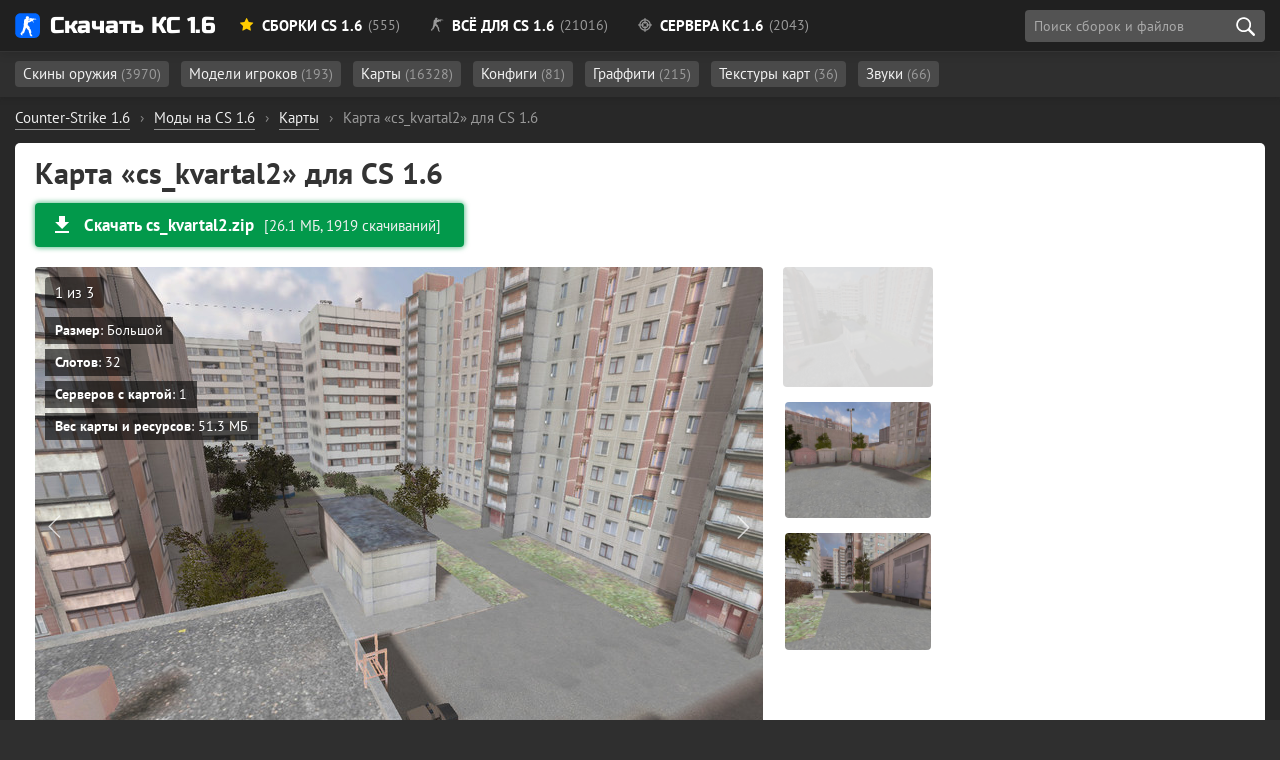

--- FILE ---
content_type: text/html; charset=utf-8
request_url: https://cs16planet.ru/karty-cs-16/6482-cs_kvartal2.html
body_size: 13120
content:
<!DOCTYPE html><html lang="ru-RU" prefix="og: http://ogp.me/ns# article: http://ogp.me/ns/article# image: http://ogp.me/ns/image# profile: https://ogp.me/ns/profile# ya: http://webmaster.yandex.ru/vocabularies/"><head> <meta charset="utf-8"><title>Карта «cs_kvartal2» для CS 1.6 - скачать (26.1 МБ)</title><meta name="description" content="Карта «cs_kvartal2» для CS 1.6 — искали? Отлично! С помощью нашего сайта Вы можете скачать карту «cs_kvartal2» абсолютно бесплатно и без вирусов." /><meta property="og:title" content=""><meta property="og:description" content="Карта «cs_kvartal2» для CS 1.6 — искали? Отлично! С помощью нашего сайта Вы можете скачать карту «cs_kvartal2» абсолютно бесплатно и без вирусов."><meta property="og:image" content="https://cs16planet.ru/uploads/posts/a/2020-08/cs_kvartal2.jpg"><meta property="og:url" content="https://cs16planet.ru/karty-cs-16/6482-cs_kvartal2.html"><meta property="og:type" content="website"><meta property="article:section" content="Counter-Strike 1.6"><meta property="article:author" content="https://about.me/hoolz/"><meta property="article:publisher" content="https://about.me/hoolz/"><meta property="author" content="hoolz"><meta property="twitter:card" content="summary_large_image"><meta property="twitter:url" content="https://cs16planet.ru/karty-cs-16/6482-cs_kvartal2.html"><meta property="twitter:title" content=""><meta property="twitter:image" content="https://cs16planet.ru/uploads/posts/a/2020-08/cs_kvartal2.jpg"><link rel="image_src" href="https://cs16planet.ru/uploads/posts/a/2020-08/cs_kvartal2.jpg"><link rel="canonical" href="https://cs16planet.ru/karty-cs-16/6482-cs_kvartal2.html"> <meta name="HandheldFriendly" content="true"> <meta name="format-detection" content="telephone=no"> <meta name="viewport" content="initial-scale=1.0, width=device-width"> <meta name="apple-mobile-web-app-capable" content="yes"> <meta name="apple-mobile-web-app-status-bar-style" content="default"> <meta name="theme-color" content="#2173d9"> <meta name="msapplication-navbutton-color" content="#2173d9"> <meta name="apple-mobile-web-app-status-bar-style" content="#2173d9"> <style media="screen"> @font-face { font-family: 'Russo One'; src: url('/fonts/RussoOne/subset-RussoOne-Regular.woff2') format('woff2'), url('/fonts/RussoOne/subset-RussoOne-Regular.woff') format('woff'), url('/fonts/RussoOne/subset-RussoOne-Regular.eot'), url('/fonts/RussoOne/subset-RussoOne-Regular.eot?#iefix') format('embedded-opentype'), url('/fonts/RussoOne/subset-RussoOne-Regular.ttf') format('truetype'); font-weight: 400; font-style: normal; } @font-face { font-family: 'PT Sans'; src: url('/fonts/PTSans/subset-PTSans-Regular.woff2') format('woff2'), url('/fonts/PTSans/subset-PTSans-Regular.woff') format('woff'), url('/fonts/PTSans/subset-PTSans-Regular.eot'), url('/fonts/PTSans/subset-PTSans-Regular.eot?#iefix') format('embedded-opentype'), url('/fonts/PTSans/subset-PTSans-Regular.ttf') format('truetype'); font-weight: normal; font-style: normal; } @font-face { font-family: 'icomoon'; src: url('/fonts/icons/icomoon.woff') format('woff'), url('/fonts/icons/icomoon.eot'), url('/fonts/icons/icomoon.eot#iefix') format('embedded-opentype'), url('/fonts/icons/icomoon.svg#icomoon') format('svg'), url('/fonts/icons/icomoon.ttf') format('truetype'); font-weight: normal; font-style: normal; } @font-face { font-family: 'PT Sans'; src: url('/fonts/PTSans/subset-PTSans-Bold.woff2') format('woff2'), url('/fonts/PTSans/subset-PTSans-Bold.woff') format('woff'), url('/fonts/PTSans/subset-PTSans-Bold.eot'), url('/fonts/PTSans/subset-PTSans-Bold.eot?#iefix') format('embedded-opentype'), url('/fonts/PTSans/subset-PTSans-Bold.ttf') format('truetype'); font-weight: bold; font-style: normal; font-display: swap; } @font-face { font-family: 'PT Sans'; src: url('/fonts/PTSans/subset-PTSans-Italic.woff2') format('woff2'), url('/fonts/PTSans/subset-PTSans-Italic.woff') format('woff'), url('/fonts/PTSans/subset-PTSans-Italic.eot'), url('/fonts/PTSans/subset-PTSans-Italic.eot?#iefix') format('embedded-opentype'), url('/fonts/PTSans/subset-PTSans-Italic.ttf') format('truetype'); font-weight: normal; font-style: italic; font-display: swap; } </style> <link rel="preload" as="font" type="font/woff2" href="/fonts/PTSans/subset-PTSans-Regular.woff2" crossorigin> <link rel="preload" as="font" type="font/woff2" href="/fonts/PTSans/subset-PTSans-Bold.woff2" crossorigin> <link rel="preload" as="font" type="font/woff" href="/fonts/icons/icomoon.woff" crossorigin> <link rel="stylesheet" href="/min/83/critical"> <link rel="shortcut icon" href="/favicon.ico" type="image/x-icon"> <link rel="icon" href="/favicon.svg" type="image/svg+xml" sizes="any" /> <link rel="apple-touch-icon" href="/favicon.png" /> <meta property="og:site_name" content="Планета CS 1.6" /> <meta property="og:type" content="article"> <link rel="stylesheet" media="print" onload="this.onload=null;this.removeAttribute('media');" href="/min/36/noncritical"> <noscript> <link rel="stylesheet" href="/min/36/noncritical"> </noscript> <style media="screen"> body { background: #011715 url('/images/bg5-min.jpg') 50% 20px; background-size: cover; background-repeat: no-repeat; background-attachment: fixed; background-position-x: right; } </style> </head><body class="redesign design2" itemscope itemtype="http://schema.org/WebPage"> <header> <div class="main-header"> <div class="main-header-layout container" itemscope itemtype="https://schema.org/SiteNavigationElement"> <div class="logo-planet"> <a href="https://cs16planet.ru"><span class="logo"></span> Скачать КС 1.6</a> </div> <style media="screen"> .header-link__sborki:after { content: ' (555)' } .header-link__servers:after { content: ' (2043)' } .header-link__files:after { content: ' (21016)'; } </style> <nav class="main-navigation"> <ul class="main-navigation__list"> <li itemprop="name" class="subheader-open" data-subheader="subheader-main"><a itemprop="url" href="/sborki-cs-16/" class="header-link header-link__sborki"><span class="icon icon-star"></span> Сборки CS 1.6</a></li> <li itemprop="name" class="subheader-open" data-subheader="subheader-files"><a itemprop="url" href="/vse-dlya-cs-16/" class="header-link header-link__files"><span class="icon icon-cs"></span> Всё для CS 1.6</a></li> <li itemprop="name" class="subheader-open" data-subheader="subheader-servers"><a itemprop="url" href="/servers/" class="header-link header-link__servers"><span class="icon icon-aim"></span> Сервера КС 1.6</a></li> </ul> <div class="header-button"> <div class="search search-block" id="block_search"> <div class="float-left"> <input class="search-block__input" id="side_search" placeholder="Поиск сборок и файлов" type="search" value="" size="40" maxlength="128"> </div> <div class="search-block__actions"> <button id="btn-search" class="search-block__submit" type="submit" title="Начать поиск" aria-label="search"></button> </div> <div id="searchsuggestions" class="sugg"></div> </div> </div> </nav> </div> </div><div class="subheader"> <div class="main-header-layout container subheader-links__wrapper"> <div class="subheader-links"> <ul id="subheader-main" > <li><a href="/sborki-cs-16/cs-go/">Со скинами CS GO <span class="subheader-count">(151)</span></a></li> <li><a href="/sborki-cs-16/filter/cs-knife-type/Нож-бабочка/">С бабочкой <span class="subheader-count">(20)</span></a></li> <li><a href="/sborki-cs-16/filter/cs-graphics/HD/">HD <span class="subheader-count">(60)</span></a></li> <li><a href="/sborki-cs-16/s-adminkoj/">С админкой <span class="subheader-count">(9)</span></a></li> <li><a href="/sborki-cs-16/dlja-slabyh-pk/">Для слабых ПК <span class="subheader-count">(10)</span></a></li> <li><a href="/sborki-cs-16/nastroennye/">Настроенные сборки <span class="subheader-count">(21)</span></a></li> <li><a href="https://cs16planet.ru/sborki-cs-16/filter/launcher/">С лаунчером <span class="subheader-count">(3)</span></a></li> </ul> <ul id="subheader-files" class="subheader-links__active"> <li> <a href="/modeli-oruzhiya-cs-16/">Скины оружия <span class="subheader-count">(3970)</span></a> </li> <li> <a href="/modeli-igrokov-cs-16/">Модели игроков <span class="subheader-count">(193)</span></a> </li> <li> <a href="/karty-cs-16/">Карты <span class="subheader-count">(16328)</span></a> </li> <li> <a href="/konfigi-dlya-cs-16/">Конфиги <span class="subheader-count">(81)</span></a> </li> <li> <a href="/graffiti-cs-16/">Граффити <span class="subheader-count">(215)</span></a> </li> <li> <a href="/tekstury-kart-dlya-cs-16/">Текстуры карт <span class="subheader-count">(36)</span></a> </li> <li> <a href="/zvuki-dlya-cs-16/">Звуки <span class="subheader-count">(66)</span></a> </li> </ul> <ul id="subheader-servers"> <li><a href="/servers/mod/public/">Public <span class="subheader-count">(298)</span></a></li> <li><a href="/servers/mod/csdm/">CSDM <span class="subheader-count">(101)</span></a></li> <li><a href="/servers/mod/zombie/">Зомби <span class="subheader-count">(216)</span></a></li> <li><a href="/servers/empty/">Пустые <span class="subheader-count">(4)</span></a></li> <li><a href="/servers/mod/jailbreak/">JailBreak <span class="subheader-count">(76)</span></a></li> <li><a href="/servers/mod/guns-lasers/">Пушки и Лазеры <span class="subheader-count">(92)</span></a></li> <li><a href="/servers/mod/gungame/">GunGame <span class="subheader-count">(65)</span></a></li> <li><a href="/servers/mod/surf/">Surf <span class="subheader-count">(14)</span></a></li> <li><a href="/servers/mod/deathrun/">Deathrun <span class="subheader-count">(26)</span></a></li> </ul> </div> </div></div></header> <div class="main-margin"></div> <div class="container main-container full-container"> <div id="dle-speedbar"><ul itemscope itemtype="https://schema.org/BreadcrumbList" class="breadcrumb"><li itemprop="itemListElement" itemscope itemtype="https://schema.org/ListItem"><a itemprop="item" href="https://cs16planet.ru/"><span itemprop="name">Counter-Strike 1.6</span></a><meta itemprop="position" content="1" /></li><li class="speedbar_sep">›</li><li itemprop="itemListElement" itemscope itemtype="https://schema.org/ListItem"><a itemprop="item" href="https://cs16planet.ru/vse-dlya-cs-16/"><span itemprop="name">Моды на CS 1.6</span></a><meta itemprop="position" content="2" /></li><li class="speedbar_sep">›</li><li itemprop="itemListElement" itemscope itemtype="https://schema.org/ListItem"><a itemprop="item" href="https://cs16planet.ru/karty-cs-16/"><span itemprop="name">Карты</span></a><meta itemprop="position" content="3" /></li><li class="speedbar_sep">›</li><li itemprop="itemListElement" itemscope itemtype="https://schema.org/ListItem"><div class="active" itemprop="item"><meta itemprop="name" content="Карта «cs_kvartal2» для CS 1.6" /> <span>Карта «cs_kvartal2» для CS 1.6</span></div><meta itemprop="position" content="4" /></li></ul></div> <script type="application/ld+json">{ "@context": "https://schema.org", "@type": "BreadcrumbList", "itemListElement": [{ "@type": "ListItem", "position": 1, "item": { "@id": "https://cs16planet.ru/", "name": "Counter-Strike 1.6" } },{ "@type": "ListItem", "position": 2, "item": { "@id": "https://cs16planet.ru/vse-dlya-cs-16/", "name": "Моды на CS 1.6" } },{ "@type": "ListItem", "position": 3, "item": { "@id": "https://cs16planet.ru/karty-cs-16/", "name": "Карты" } },{ "@type": "ListItem", "position": 4, "item": { "@id": "https://cs16planet.ru/karty-cs-16/", "name": "Карта «cs_kvartal2» для CS 1.6" } }]	}</script> <div class="main-wrapper"> <main itemscope itemtype="http://schema.org/SoftwareApplication"> <div id='dle-content'><div itemscope itemtype="http://schema.org/Article"><link href="https://cs16planet.ru/karty-cs-16/6482-cs_kvartal2.html" itemscope itemprop="mainEntityOfPage" itemType="https://schema.org/WebPage" itemid="https://cs16planet.ru/karty-cs-16/6482-cs_kvartal2.html"><link rel="image_src" href="https://cs16planet.ru/uploads/posts/a/2020-08/cs_kvartal2.jpg"><meta itemprop="inLanguage" content="ru-RU" /><div itemprop="publisher" itemscope itemtype="https://schema.org/Organization"> <meta itemprop="name" content="Скачать КС 1.6" /> <meta itemprop="telephone" content=""> <meta itemprop="email" content="admin@cs16planet.ru" /> <div itemprop="contactPoint" itemscope itemtype="http://schema.org/ContactPoint"> <meta itemprop="contactType" content="Support" /> <link itemprop="url" href="https://cs16planet.ru/index.php?do=feedback"> </div> <div itemprop="logo" itemscope itemtype="https://schema.org/ImageObject"> <link itemprop="url" href="/logo.png"> <meta itemprop="width" content="215"> <meta itemprop="height" content="46"> </div> <link itemprop="sameAs" href="https://vk.com/planet_cs16" /> <link itemprop="sameAs" href="https://www.youtube.com/channel/UCIvJz_Z4u0zBZJaEYSlQ6vA" /></div><span itemprop="author" itemscope itemtype="https://schema.org/Person"> <link rel="author" itemprop="url" href="https://cs16planet.ru/user/hoolz/"> <meta itemprop="name" content="hoolz"> <meta itemprop="jobTitle" content="Администратор, программист"></span> <h1 class="file-title" itemprop="headline">Карта «cs_kvartal2» для CS 1.6</h1> <div class="button-block mt-2 pt-1 mb-3"> <div class="main-button main-button__green"> <a href="#download" data-ext="aHR0cHM6Ly9jczE2cGxhbmV0LnJ1L2luZGV4LnBocD9kbz1kb3dubG9hZCZpZD01OTE5" class="ext-link no_blank main-button__item main-button__left"> <svg xmlns="http://www.w3.org/2000/svg" height="24px" viewBox="0 0 24 24" width="24px" fill="#fff"><path d="M0 0h24v24H0z" fill="none"></path><path d="M19 9h-4V3H9v6H5l7 7 7-7zM5 18v2h14v-2H5z"></path></svg> <span class="main-button__name">Скачать cs_kvartal2.zip</span> <span class="main-button__size">[26.1 МБ, 1919 скачиваний]</span> </a> </div> </div> <div class="gallery"> <div class="gallery-content"> <div class="gallery-main"> <div class="image_big_gallery" itemscope itemprop="image" itemtype="https://schema.org/ImageObject"> <div class="prev"></div> <div class="next"></div> <img id="full-photo" itemprop="url contentUrl" src="/uploads/posts/a/2020-08/cs_kvartal2.jpg" width="730" data-num="1" alt="Карта «cs_kvartal2» для CS 1.6" class="highslide"> <div id="gallery-nums"></div> <meta itemprop="width" content="1280"> <meta itemprop="height" content="768"> <meta itemprop="caption description" content="Карта «cs_kvartal2» для CS 1.6"> <ul class="file-information"><li><b>Размер</b>: Большой</li><li><b>Слотов</b>: 32</li><li><b>Серверов с картой</b>: 1</li><li><b>Вес карты и ресурсов</b>: 51.3 МБ</li></ul> </div> </div> <div class="gallery-thumbs"> <div class="gallery-thumbs__image" itemprop="image" itemscope="" itemtype="http://schema.org/ImageObject"> <img src="/uploads/posts/a/2020-08/thumbs/cs_kvartal2.jpg" itemprop="thumbnail" alt="Скриншот - Карта «cs_kvartal2» для CS 1.6" class="active lazy" srcset="/m.gif" data-num="1"> </div> <ul class="xfieldimagegallery more-images"><div class="gallery-thumbs__image"> <img src="/uploads/posts/a/2020-08/thumbs/cs_kvartal2_0.jpg" alt="" class="lazy" srcset="/m.gif"> </div><div class="gallery-thumbs__image"> <img src="/uploads/posts/a/2020-08/thumbs/cs_kvartal2_1.jpg" alt="" class="lazy" srcset="/m.gif"> </div></ul> </div> </div> </div> <div class="map-awards__item mt-3 mb-3"> <div class="file-awards__item file-awards__orange">Популярная карта</div> <div class="map-awards__text"> cs_kvartal2 установлена на <a href="#servers">1 сервере</a> </div> </div> <div itemprop="description" class="main-content mt-2"> <p>Интересная и необычная карта «cs_kvartal2» для CS 1.6. Особенность данной карты заключается в том, что она сделана в стиле российского двора многоэтажных домов. Карта получилась довольно объемная - фактически все проходы на открытой местности. Автор карты cs_kvartal2 уделил огромное внимание оформлению. Благодаря гаражам, автобусным остановкам, мусорным бакам на секунду ощущаешь себя в каком-то дворе. Кроме этого, можно побегать по крышам некоторых домов, на которые придется взбираться по пожарной лестнице. Скачать карту можно будет бесплатно с нашего официального сайта за считаные секунды.</p> </div> <ul class="full-tags mt-3 pt-1 mb-3 pb-1"> <li><a rel="tag" href="https://cs16planet.ru/karty-cs-16/">Карты</a></li><li><a rel="tag" href="https://cs16planet.ru/karty-cs-16/cs-karty/">CS_ карты</a></li><li><a rel="tag" href="https://cs16planet.ru/karty-cs-16/rossiyskie/">Российские карты</a></li><li><a rel="tag" href="https://cs16planet.ru/karty-cs-16/bolshie-karty/">Большие карты</a></li><li><a rel="tag" href="https://cs16planet.ru/karty-cs-16/dnevnye/">Дневные карты</a></li><li><a rel="tag" href="https://cs16planet.ru/karty-cs-16/stalker-maps/">Карты STALKER</a></li><li><a rel="tag" href="https://cs16planet.ru/karty-cs-16/rare-maps/">Редкие карты</a></li><li><a rel="tag" href="https://cs16planet.ru/karty-cs-16/populyarnye/">Популярные карты</a></li></ul><div class="filetree-block mt-3"> <div class="filetree"><div class="filetree-total mb-1">Суммарный вес файлов: 51.3 МБ</div><ul><li class="directory">cs_kvartal2<ul class="square"><li class="directory">sound<ul class="square"><li class="directory">common<ul class="square"><li class="file ext_wav">body_scream1.wav <span class="filetree-size">38 КБ</span></li></li></ul><li class="directory">music<ul class="square"><li class="file ext_wav">travaydoma_1.wav <span class="filetree-size">489 КБ</span></li><li class="file ext_wav">ydarnaiasila_1.wav <span class="filetree-size">245 КБ</span></li><li class="file ext_wav">Aria-Angel.wav <span class="filetree-size">158 КБ</span></li></li></li></ul><li class="directory">school<ul class="square"><li class="file ext_wav">toruko_veryniceBirdys_loop.wav <span class="filetree-size">200 КБ</span></li><li class="file ext_wav">city_loop2.wav <span class="filetree-size">271 КБ</span></li><li class="file ext_wav">city_sirenby.wav <span class="filetree-size">276 КБ</span></li><li class="file ext_wav">biolab_windoutside_loop.wav <span class="filetree-size">244 КБ</span></li><li class="file ext_wav">fastline_station3.wav <span class="filetree-size">182 КБ</span></li><li class="file ext_wav">dog4.wav <span class="filetree-size">69 КБ</span></li></li></li></li></ul><li class="directory">kvartal<ul class="square"><li class="file ext_wav">arcticwind.wav <span class="filetree-size">219 КБ</span></li><li class="file ext_wav">Car_siren-1.wav <span class="filetree-size">69 КБ</span></li><li class="file ext_wav">car_zil.wav <span class="filetree-size">41 КБ</span></li></li></li></li></li></ul></li></ul><li class="directory">sprites<ul class="square"><li class="file ext_spr">glow01.spr <span class="filetree-size">5 КБ</span></li></li></li></ul><li class="directory">overviews<ul class="square"><li class="file ext_bmp">cs_KVARTAL2.bmp <span class="filetree-size">769 КБ</span></li></li></li></li></ul><li class="directory">resource<ul class="square"><li class="directory">maploading<ul class="square"><li class="file ext_tga">loadingbg_cs_kvartal2.tga <span class="filetree-size">576 КБ</span></li></li></ul></li></li></li></li></ul><li class="directory">gfx<ul class="square"><li class="directory">env<ul class="square"><li class="file ext_tga">grnplsnt_rotup.tga <span class="filetree-size">122 КБ</span></li><li class="file ext_tga">grnplsnt_rotlf.tga <span class="filetree-size">170 КБ</span></li><li class="file ext_tga">grnplsnt_rotdn.tga <span class="filetree-size">192 КБ</span></li><li class="file ext_tga">grnplsnt_rotrt.tga <span class="filetree-size">156 КБ</span></li><li class="file ext_tga">grnplsnt_rotft.tga <span class="filetree-size">164 КБ</span></li><li class="file ext_tga">grnplsnt_rotbk.tga <span class="filetree-size">172 КБ</span></li></li></ul><li class="directory">detail<ul class="square"><li class="file ext_tga">conc_asphalt_08.tga <span class="filetree-size">768 КБ</span></li><li class="file ext_tga">grnd_gravel_02a.tga <span class="filetree-size">768 КБ</span></li><li class="file ext_tga">Brick_white_1.tga <span class="filetree-size">768 КБ</span></li><li class="file ext_tga">insl_brick_2-1.tga <span class="filetree-size">768 КБ</span></li><li class="file ext_tga">grnd_grass_003b.tga <span class="filetree-size">768 КБ</span></li><li class="file ext_tga">bet_balkon_1-1.tga <span class="filetree-size">192 КБ</span></li></li></li></ul><li class="directory">maps<ul class="square"><li class="file ext_tga">cs_KVARTAL2_cso.tga <span class="filetree-size">124 КБ</span></li></li></li></li></ul></li></li></li></li></li></ul><li class="directory">models<ul class="square"><li class="directory">buzz<ul class="square"><li class="file ext_mdl">buzzer_kt_gazel.mdl <span class="filetree-size">1.04 МБ</span></li><li class="file ext_mdl">buzzer_teatp_toyota.mdl <span class="filetree-size">741 КБ</span></li><li class="file ext_mdl">buzzer_teatp_ladasp.mdl <span class="filetree-size">675 КБ</span></li><li class="file ext_mdl">buzzer_kt_derevse.mdl <span class="filetree-size">256 КБ</span></li></li></ul><li class="directory">hostages<ul class="square"><li class="file ext_mdl">npc-scientist.mdl <span class="filetree-size">2.12 МБ</span></li><li class="file ext_mdl">npc-scientist01.mdl <span class="filetree-size">997 КБ</span></li><li class="file ext_mdl">us_gal02.mdl <span class="filetree-size">461 КБ</span></li><li class="file ext_mdl">npc-scientist02.mdl <span class="filetree-size">376 КБ</span></li><li class="file ext_mdl">us_gal.mdl <span class="filetree-size">1.11 МБ</span></li><li class="file ext_mdl">us_gal01.mdl <span class="filetree-size">979 КБ</span></li></li></li></ul><li class="directory">chernobyl<ul class="square"><li class="file ext_mdl">budka_kalash.mdl <span class="filetree-size">378 КБ</span></li><li class="file ext_mdl">furgon_kalash.mdl <span class="filetree-size">605 КБ</span></li><li class="file ext_mdl">kotushka_kalash.mdl <span class="filetree-size">69 КБ</span></li></li></li></li></ul><li class="directory">MAN<ul class="square"><li class="file ext_mdl">78rus_ladasp.mdl <span class="filetree-size">674 КБ</span></li><li class="file ext_mdl">halla_antenna1a.mdl <span class="filetree-size">149 КБ</span></li><li class="file ext_mdl">78rus_ambulance_01.mdl <span class="filetree-size">466 КБ</span></li><li class="file ext_mdl">prop_met_vanna_01.mdl <span class="filetree-size">21 КБ</span></li><li class="file ext_mdl">racovina.mdl <span class="filetree-size">59 КБ</span></li><li class="file ext_mdl">dm_g_truck.mdl <span class="filetree-size">843 КБ</span></li><li class="file ext_mdl">unitaz.mdl <span class="filetree-size">61 КБ</span></li><li class="file ext_mdl">78rus_toyota_blue.mdl <span class="filetree-size">741 КБ</span></li><li class="file ext_mdl">78rus_gazel_blue.mdl <span class="filetree-size">1.04 МБ</span></li><li class="file ext_mdl">buzzer_teatp_ladasp.mdl <span class="filetree-size">675 КБ</span></li><li class="file ext_mdl">nature_kust_10_group_4.mdl <span class="filetree-size">776 КБ</span></li><li class="file ext_mdl">sat.mdl <span class="filetree-size">70 КБ</span></li><li class="file ext_mdl">bush_japan_group1.mdl <span class="filetree-size">216 КБ</span></li><li class="file ext_mdl">78rus_ladasp_blue.mdl <span class="filetree-size">674 КБ</span></li><li class="file ext_mdl">78rus_ladasp_orange.mdl <span class="filetree-size">674 КБ</span></li><li class="file ext_mdl">78rus_gazel_02.mdl <span class="filetree-size">675 КБ</span></li><li class="file ext_mdl">Byxlo_group1.mdl <span class="filetree-size">213 КБ</span></li><li class="file ext_mdl">78rus_truck-zil_blue.mdl <span class="filetree-size">591 КБ</span></li><li class="file ext_mdl">radiator.mdl <span class="filetree-size">41 КБ</span></li><li class="file ext_mdl">78rus_toyota_red.mdl <span class="filetree-size">741 КБ</span></li><li class="file ext_mdl">DOM_5-1.mdl <span class="filetree-size">335 КБ</span></li><li class="file ext_mdl">78rus_icarus.mdl <span class="filetree-size">286 КБ</span></li><li class="file ext_mdl">78rus_truck-zil_gray.mdl <span class="filetree-size">585 КБ</span></li><li class="file ext_mdl">78rus_toyota.mdl <span class="filetree-size">741 КБ</span></li><li class="file ext_mdl">jed_deciduous_trees01.mdl <span class="filetree-size">372 КБ</span></li><li class="file ext_mdl">78rus_truck-zil_yel.mdl <span class="filetree-size">624 КБ</span></li><li class="file ext_mdl">DOM_SCHOOL-1.mdl <span class="filetree-size">336 КБ</span></li><li class="file ext_mdl">grasD.mdl <span class="filetree-size">68 КБ</span></li><li class="file ext_mdl">3dm_seagull.mdl <span class="filetree-size">21 КБ</span></li><li class="file ext_mdl">nature_kust_10_group_2.mdl <span class="filetree-size">776 КБ</span></li></li></li></li></li></ul><li class="directory">props<ul class="square"><li class="file ext_mdl">truck_large-brown.mdl <span class="filetree-size">532 КБ</span></li><li class="file ext_mdl">dumpster_lidclosed.mdl <span class="filetree-size">71 КБ</span></li><li class="file ext_mdl">furniture_group-wreck.mdl <span class="filetree-size">94 КБ</span></li><li class="file ext_mdl">washingmachine.mdl <span class="filetree-size">66 КБ</span></li><li class="file ext_mdl">dumpster_lidclosed_green.mdl <span class="filetree-size">134 КБ</span></li><li class="file ext_mdl">pi_tree.mdl <span class="filetree-size">73 КБ</span></li><li class="file ext_mdl">toilet.mdl <span class="filetree-size">69 КБ</span></li><li class="file ext_mdl">truck_russian-large_blue.mdl <span class="filetree-size">532 КБ</span></li><li class="file ext_mdl">pi_tree3.mdl <span class="filetree-size">249 КБ</span></li><li class="file ext_mdl">shelves_warehouse.mdl <span class="filetree-size">196 КБ</span></li><li class="file ext_mdl">topol-2.mdl <span class="filetree-size">390 КБ</span></li><li class="file ext_mdl">furniture_group-hotel01.mdl <span class="filetree-size">279 КБ</span></li><li class="file ext_mdl">pi_treeb.mdl <span class="filetree-size">73 КБ</span></li><li class="file ext_mdl">group_kitchen.mdl <span class="filetree-size">267 КБ</span></li><li class="file ext_mdl">sink_small.mdl <span class="filetree-size">102 КБ</span></li><li class="file ext_mdl">furniture_group-hotel02.mdl <span class="filetree-size">238 КБ</span></li><li class="file ext_mdl">bicycle_dead.mdl <span class="filetree-size">290 КБ</span></li><li class="file ext_mdl">mattress_wreck.mdl <span class="filetree-size">63 КБ</span></li><li class="file ext_mdl">furniture_group-hall01.mdl <span class="filetree-size">266 КБ</span></li><li class="file ext_mdl">pi_tree1.mdl <span class="filetree-size">305 КБ</span></li><li class="file ext_mdl">light_bulb2.mdl <span class="filetree-size">7 КБ</span></li><li class="file ext_mdl">boxsprings_wreck.mdl <span class="filetree-size">70 КБ</span></li><li class="file ext_mdl">pi_tree2.mdl <span class="filetree-size">368 КБ</span></li><li class="file ext_mdl">bathroom_toilet_dirty.mdl <span class="filetree-size">69 КБ</span></li><li class="file ext_mdl">bobik_rus-1.mdl <span class="filetree-size">246 КБ</span></li><li class="file ext_mdl">jeep-russian.mdl <span class="filetree-size">276 КБ</span></li></li></li></li></li></li></ul></li></li></li></li></li></li></ul><li class="directory">maps<ul class="square"><li class="file ext_res">cs_KVARTAL2.res <span class="filetree-size">3 КБ</span></li><li class="file ext_nav">cs_KVARTAL2.nav <span class="filetree-size">331 КБ</span></li><li class="file ext_bsp">cs_KVARTAL2.bsp <span class="filetree-size">14.08 МБ</span></li></li></li></li></li></li></li></li></ul></li></ul></ul></div></div><div class="button-block mt-3 mb-3"> <div class="main-button main-button__green"> <a href="#download" data-ext="aHR0cHM6Ly9jczE2cGxhbmV0LnJ1L2luZGV4LnBocD9kbz1kb3dubG9hZCZpZD01OTE5" class="ext-link no_blank main-button__item main-button__left"> <svg xmlns="http://www.w3.org/2000/svg" height="24px" viewBox="0 0 24 24" width="24px" fill="#fff"><path d="M0 0h24v24H0z" fill="none"></path><path d="M19 9h-4V3H9v6H5l7 7 7-7zM5 18v2h14v-2H5z"></path></svg> <span class="main-button__name">Скачать cs_kvartal2.zip</span> <span class="main-button__size">[26.1 МБ, 1919 скачиваний]</span> </a> </div> </div> <div class="setup-link-container"><span class="setup-link"> <span class="icon2 icon2-setup-icon mr-2"></span> <a href="/kak-ustanovit-karty-dlya-cs-16.html">Установка карт для Counter Strike 1.6 <span>(инструкция)</span></a> </span></div> <div id="servers"><div class="servers-maps mt-3 mb-3 scroll-table-body servers-maps__hidden"> <div class="mb-2"> <h2>Сервера с установленной картой cs_kvartal2</h2> <span class="color-gray">Список всех серверов, где за <b>последние 30 дней</b> встречалась данная карта</span> </div> <table id="servers-table" data-map="cs_kvartal2"> <thead> <tr> <th class="id">№</th> <th class="name=">Название</th> <th class="address">Адрес</th> <th class="players">Игроков</th> <th class="map">Текущая карта</th> </tr> </thead> <tbody> </tbody> <tfoot> <tr> <td>всего: <span class="servers-count"></span> шт</td> </tr> </tfoot> </table></div><div class="mt-3"> <h2>Похожие файлы</h2> <div class="files-grid related-grid"> <div class="file " data-id="275"> <div class="file-wrapper"> <div class="block-image "> <img src="/images/content/maps/thumbs/jb_russia_v1.jpg" alt="Карта «jb_russia_v1» для CS 1.6" class="teaser__img lazy" srcset="/m.gif"> <img class="teaser-lazy-2 teaser-lazy lazy" srcset="/m.gif" src='https://cs16planet.ru/uploads/posts/2018-12/thumbs/1543691348_jb_russia_v10000.jpg' alt=""> <img class="teaser-lazy-4 teaser-lazy lazy" srcset="/m.gif" src='https://cs16planet.ru/uploads/posts/2018-12/thumbs/1543691382_jb_russia_v10002.jpg' alt=""> <div class="teaser-slider-wrapper"> <div class="teaser-slider teaser-slider-1"></div> <div class="teaser-slider teaser-slider-2"></div> <div class="teaser-slider teaser-slider-4"></div> </div> </div> <div class="file-info"> <div class="file-heading mb-1"> <a href="https://cs16planet.ru/karty-cs-16/jailbreak/275-karta-jb_russia_v1-dlya-cs-16.html" class="file-heading__name">jb_russia_v1</a> </div> <div class="file-awards mt-2"> <div class="file-awards__item file-awards__orange"> <a href="/karty-cs-16/populyarnye/">Популярная карта</a> </div> </div> <div class="file-list mb-2"> <ul class="square"> <li>Вес карты и ресурсов: <span class="color-red">4.98 МБ</span></li> <li><b class="color-green">32</b> слота</li> <li><span class="text__ustanovlena"></span> <span class="ext-link no_blank" data-ext="aHR0cHM6Ly9jczE2cGxhbmV0LnJ1L2thcnR5LWNzLTE2L2phaWxicmVhay8yNzUta2FydGEtamJfcnVzc2lhX3YxLWRseWEtY3MtMTYuaHRtbCNzZXJ2ZXJz">7 серверах</span> </li> </ul> </div> <div class="badges "> <div class="badge-item badge-item__tag"><a href="https://cs16planet.ru/karty-cs-16/jailbreak/">Jail карты</a></div><div class="badge-item badge-item__tag"><a href="https://cs16planet.ru/karty-cs-16/rossiyskie/">Российские карты</a></div> </div> <div class="file-download"> <div class="file-download__wrapper"> <div> <a href="#download" class="ext-link no_blank" data-ext="aHR0cHM6Ly9jczE2cGxhbmV0LnJ1L2luZGV4LnBocD9kbz1kb3dubG9hZCZpZD0yNjY="><span class="icon-download3"></span> <b>Скачать</b> (2.37 МБ)</a> <span class="file-download__count">972 <span class="text__zagruzki"></span></span></div> </div> </div> </div> </div></div><div class="file " data-id="233"> <div class="file-wrapper"> <div class="block-image "> <img src="/images/content/maps/thumbs/de_chernobyl.jpg" alt="Карта «de_chernobyl» для CS 1.6" class="teaser__img lazy" srcset="/m.gif"> <img class="teaser-lazy-2 teaser-lazy lazy" srcset="/m.gif" src='https://cs16planet.ru/uploads/posts/2018-11/thumbs/1543487721_de_chernobyl0000.jpg' alt=""> <img class="teaser-lazy-4 teaser-lazy lazy" srcset="/m.gif" src='https://cs16planet.ru/uploads/posts/2018-11/thumbs/1543487672_de_chernobyl0003.jpg' alt=""> <div class="teaser-slider-wrapper"> <div class="teaser-slider teaser-slider-1"></div> <div class="teaser-slider teaser-slider-2"></div> <div class="teaser-slider teaser-slider-4"></div> </div> </div> <div class="file-info"> <div class="file-heading mb-1"> <a href="https://cs16planet.ru/karty-cs-16/233-karta-de_chernobyl-dlya-cs-16.html" class="file-heading__name">de_chernobyl</a> </div> <div class="file-awards mt-2"> <div class="file-awards__item file-awards__orange"> <a href="/karty-cs-16/populyarnye/">Популярная карта</a> </div> </div> <div class="file-list mb-2"> <ul class="square"> <li>Вес карты и ресурсов: <span class="color-red">22.99 МБ</span></li> <li><b >21</b> слот</li> <li><span class="text__ustanovlena"></span> <span class="ext-link no_blank" data-ext="aHR0cHM6Ly9jczE2cGxhbmV0LnJ1L2thcnR5LWNzLTE2LzIzMy1rYXJ0YS1kZV9jaGVybm9ieWwtZGx5YS1jcy0xNi5odG1sI3NlcnZlcnM=">7 серверах</span> </li> </ul> </div> <div class="badges "> <div class="badge-item badge-item__tag"><a href="https://cs16planet.ru/karty-cs-16/de/">DE_ карты</a></div><div class="badge-item badge-item__tag"><a href="https://cs16planet.ru/karty-cs-16/rossiyskie/">Российские карты</a></div><div class="badge-item badge-item__tag"><a href="https://cs16planet.ru/karty-cs-16/bolshie-karty/">Большие карты</a></div><div class="badge-item badge-item__tag"><a href="https://cs16planet.ru/karty-cs-16/vechernie/">Вечерние карты</a></div><div class="badge-item badge-item__tag"><a href="https://cs16planet.ru/karty-cs-16/stalker-maps/">Карты STALKER</a></div> </div> <div class="file-download"> <div class="file-download__wrapper"> <div> <a href="#download" class="ext-link no_blank" data-ext="aHR0cHM6Ly9jczE2cGxhbmV0LnJ1L2luZGV4LnBocD9kbz1kb3dubG9hZCZpZD0xNzIx"><span class="icon-download3"></span> <b>Скачать</b> (13.08 МБ)</a> <span class="file-download__count">3631 <span class="text__zagruzka"></span></span></div> </div> </div> </div> </div></div><div class="file " data-id="16020"> <div class="file-wrapper"> <div class="block-image "> <img src="/uploads/posts/a/2020-08/thumbs/jb_js_russia.jpg" alt="Карта «jb_js_russia» для CS 1.6" class="teaser__img lazy" srcset="/m.gif"> <img class="teaser-lazy-2 teaser-lazy lazy" srcset="/m.gif" src='https://cs16planet.ru/uploads/posts/a/2020-08/thumbs/jb_js_russia_0.jpg' alt=""> <div class="teaser-slider-wrapper"> <div class="teaser-slider teaser-slider-1"></div> <div class="teaser-slider teaser-slider-2"></div> </div> </div> <div class="file-info"> <div class="file-heading mb-1"> <a href="https://cs16planet.ru/karty-cs-16/jailbreak/16020-jb_js_russia.html" class="file-heading__name">jb_js_russia</a> </div> <div class="file-awards mt-2"> <div class="file-awards__item file-awards__orange"> <a href="/karty-cs-16/populyarnye/">Популярная карта</a> </div> </div> <div class="file-list mb-2"> <ul class="square"> <li>Вес карты и ресурсов: <span class="color-red">17.32 МБ</span></li> <li><b class="color-green">32</b> слота</li> <li><span class="text__ustanovlena"></span> <span class="ext-link no_blank" data-ext="aHR0cHM6Ly9jczE2cGxhbmV0LnJ1L2thcnR5LWNzLTE2L2phaWxicmVhay8xNjAyMC1qYl9qc19ydXNzaWEuaHRtbCNzZXJ2ZXJz">3 серверах</span> </li> </ul> </div> <div class="badges "> <div class="badge-item badge-item__tag"><a href="https://cs16planet.ru/karty-cs-16/jailbreak/">Jail карты</a></div><div class="badge-item badge-item__tag"><a href="https://cs16planet.ru/karty-cs-16/rossiyskie/">Российские карты</a></div> </div> <div class="file-download"> <div class="file-download__wrapper"> <div> <a href="#download" class="ext-link no_blank" data-ext="aHR0cHM6Ly9jczE2cGxhbmV0LnJ1L2luZGV4LnBocD9kbz1kb3dubG9hZCZpZD0xNTQ1Nw=="><span class="icon-download3"></span> <b>Скачать</b> (11.96 МБ)</a> <span class="file-download__count">215 <span class="text__zagruzok"></span></span></div> </div> </div> </div> </div></div><div class="file " data-id="6291"> <div class="file-wrapper"> <div class="block-image "> <img src="/uploads/posts/a/2020-08/thumbs/de_02shkola.jpg" alt="Карта «de_02shkola» для CS 1.6" class="teaser__img lazy" srcset="/m.gif"> <img class="teaser-lazy-2 teaser-lazy lazy" srcset="/m.gif" src='https://cs16planet.ru/uploads/posts/a/2020-08/thumbs/de_02shkola_0.jpg' alt=""> <img class="teaser-lazy-4 teaser-lazy lazy" srcset="/m.gif" src='https://cs16planet.ru/uploads/posts/a/2020-08/thumbs/de_02shkola_2.jpg' alt=""> <img class="teaser-lazy-5 teaser-lazy lazy" srcset="/m.gif" src='https://cs16planet.ru/uploads/posts/a/2020-08/thumbs/de_02shkola_3.jpg' alt=""> <img class="teaser-lazy-6 teaser-lazy lazy" srcset="/m.gif" src='https://cs16planet.ru/uploads/posts/a/2020-08/thumbs/de_02shkola_4.jpg' alt=""> <img class="teaser-lazy-7 teaser-lazy lazy" srcset="/m.gif" src='https://cs16planet.ru/uploads/posts/a/2020-08/thumbs/de_02shkola_5.jpg' alt=""> <div class="teaser-slider-wrapper"> <div class="teaser-slider teaser-slider-1"></div> <div class="teaser-slider teaser-slider-2"></div> <div class="teaser-slider teaser-slider-4"></div> <div class="teaser-slider teaser-slider-5"></div> <div class="teaser-slider teaser-slider-6"></div> <div class="teaser-slider teaser-slider-7"></div> </div> </div> <div class="file-info"> <div class="file-heading mb-1"> <a href="#" class="file-heading__name ext-link no_blank" data-ext="aHR0cHM6Ly9jczE2cGxhbmV0LnJ1L2thcnR5LWNzLTE2L2RlLzYyOTEtZGVfMDJzaGtvbGEuaHRtbA==">de_02shkola</a> </div> <div class="file-awards mt-2"> </div> <div class="file-list mb-2"> <ul class="square"> <li>Вес карты и ресурсов: <span class="color-red">36.35 МБ</span></li> <li><b class="color-green">32</b> слота</li> <li><span class="text__ustanovlena"></span> <span class="ext-link no_blank" data-ext="aHR0cHM6Ly9jczE2cGxhbmV0LnJ1L2thcnR5LWNzLTE2L2RlLzYyOTEtZGVfMDJzaGtvbGEuaHRtbCNzZXJ2ZXJz">1 сервере</span> </li> </ul> </div> <div class="badges "> <div class="badge-item badge-item__tag"><a href="https://cs16planet.ru/karty-cs-16/de/">DE_ карты</a></div><div class="badge-item badge-item__tag"><a href="https://cs16planet.ru/karty-cs-16/rossiyskie/">Российские карты</a></div><div class="badge-item badge-item__tag"><a href="https://cs16planet.ru/karty-cs-16/rare-maps/">Редкие карты</a></div> </div> <div class="file-download"> <div class="file-download__wrapper"> <div> <a href="#download" class="ext-link no_blank" data-ext="aHR0cHM6Ly9jczE2cGxhbmV0LnJ1L2luZGV4LnBocD9kbz1kb3dubG9hZCZpZD01NzI5"><span class="icon-download3"></span> <b>Скачать</b> (15.4 МБ)</a> <span class="file-download__count">395 <span class="text__zagruzok"></span></span></div> </div> </div> </div> </div></div><div class="file " data-id="947"> <div class="file-wrapper"> <div class="block-image "> <img src="/images/content/maps/thumbs/de_118shkola.jpg" alt="Карта «de_118shkola» для CS 1.6" class="teaser__img lazy" srcset="/m.gif"> <img class="teaser-lazy-2 teaser-lazy lazy" srcset="/m.gif" src='https://cs16planet.ru/uploads/posts/2019-11/thumbs/1573235572_hl-2019-11-08-19-51-17-47.jpg' alt=""> <img class="teaser-lazy-4 teaser-lazy lazy" srcset="/m.gif" src='https://cs16planet.ru/uploads/posts/2019-11/thumbs/1573235594_hl-2019-11-08-19-51-31-56.jpg' alt=""> <div class="teaser-slider-wrapper"> <div class="teaser-slider teaser-slider-1"></div> <div class="teaser-slider teaser-slider-2"></div> <div class="teaser-slider teaser-slider-4"></div> </div> </div> <div class="file-info"> <div class="file-heading mb-1"> <a href="#" class="file-heading__name ext-link no_blank" data-ext="aHR0cHM6Ly9jczE2cGxhbmV0LnJ1L2thcnR5LWNzLTE2L2RlLzk0Ny1rYXJ0YS1kZV8xMThzaGtvbGEtZGx5YS1jcy0xNi5odG1s">de_118shkola</a> </div> <div class="file-awards mt-2"> </div> <div class="file-list mb-2"> <ul class="square"> <li>Вес карты и ресурсов: <span class="color-red">21.1 МБ</span></li> <li><b class="color-green">32</b> слота</li> <li><span class="text__ustanovlena"></span> <span class="ext-link no_blank" data-ext="aHR0cHM6Ly9jczE2cGxhbmV0LnJ1L2thcnR5LWNzLTE2L2RlLzk0Ny1rYXJ0YS1kZV8xMThzaGtvbGEtZGx5YS1jcy0xNi5odG1sI3NlcnZlcnM=">6 серверах</span> </li> </ul> </div> <div class="badges "> <div class="badge-item badge-item__tag"><a href="https://cs16planet.ru/karty-cs-16/de/">DE_ карты</a></div><div class="badge-item badge-item__tag"><a href="https://cs16planet.ru/karty-cs-16/bolshie-karty/">Большие карты</a></div><div class="badge-item badge-item__tag"><a href="https://cs16planet.ru/karty-cs-16/dnevnye/">Дневные карты</a></div><div class="badge-item badge-item__tag"><a href="https://cs16planet.ru/karty-cs-16/rossiyskie/">Российские карты</a></div> </div> <div class="file-download"> <div class="file-download__wrapper"> <div> <a href="#download" class="ext-link no_blank" data-ext="aHR0cHM6Ly9jczE2cGxhbmV0LnJ1L2luZGV4LnBocD9kbz1kb3dubG9hZCZpZD0xNzI0"><span class="icon-download3"></span> <b>Скачать</b> (11.45 МБ)</a> <span class="file-download__count">642 <span class="text__zagruzki"></span></span></div> </div> </div> </div> </div></div><div class="file " data-id="6283"> <div class="file-wrapper"> <div class="block-image "> <img src="/uploads/posts/a/2020-08/thumbs/hns_cccp2.jpg" alt="Карта «hns_cccp2» для CS 1.6" class="teaser__img lazy" srcset="/m.gif"> <img class="teaser-lazy-2 teaser-lazy lazy" srcset="/m.gif" src='https://cs16planet.ru/uploads/posts/a/2020-08/thumbs/hns_cccp2_0.jpg' alt=""> <img class="teaser-lazy-4 teaser-lazy lazy" srcset="/m.gif" src='https://cs16planet.ru/uploads/posts/a/2020-08/thumbs/hns_cccp2_2.jpg' alt=""> <img class="teaser-lazy-5 teaser-lazy lazy" srcset="/m.gif" src='https://cs16planet.ru/uploads/posts/a/2020-08/thumbs/hns_cccp2_3.jpg' alt=""> <div class="teaser-slider-wrapper"> <div class="teaser-slider teaser-slider-1"></div> <div class="teaser-slider teaser-slider-2"></div> <div class="teaser-slider teaser-slider-4"></div> <div class="teaser-slider teaser-slider-5"></div> </div> </div> <div class="file-info"> <div class="file-heading mb-1"> <a href="#" class="file-heading__name ext-link no_blank" data-ext="aHR0cHM6Ly9jczE2cGxhbmV0LnJ1L2thcnR5LWNzLTE2LzYyODMtaG5zX2NjY3AyLmh0bWw=">hns_cccp2</a> </div> <div class="file-awards mt-2"> </div> <div class="file-list mb-2"> <ul class="square"> <li>Вес карты и ресурсов: <span class="color-orange">4.48 МБ</span></li> <li><b class="color-green">32</b> слота</li> <li><span class="text__ustanovlena"></span> <span class="ext-link no_blank" data-ext="aHR0cHM6Ly9jczE2cGxhbmV0LnJ1L2thcnR5LWNzLTE2LzYyODMtaG5zX2NjY3AyLmh0bWwjc2VydmVycw==">6 серверах</span> </li> </ul> </div> <div class="badges "> <div class="badge-item badge-item__tag"><a href="https://cs16planet.ru/karty-cs-16/rossiyskie/">Российские карты</a></div><div class="badge-item badge-item__tag"><a href="https://cs16planet.ru/karty-cs-16/hns/">HNS карты</a></div><div class="badge-item badge-item__tag"><a href="https://cs16planet.ru/karty-cs-16/bolshie-karty/">Большие карты</a></div> </div> <div class="file-download"> <div class="file-download__wrapper"> <div> <a href="#download" class="ext-link no_blank" data-ext="aHR0cHM6Ly9jczE2cGxhbmV0LnJ1L2luZGV4LnBocD9kbz1kb3dubG9hZCZpZD01NzIx"><span class="icon-download3"></span> <b>Скачать</b> (2.57 МБ)</a> <span class="file-download__count">324 <span class="text__zagruzki"></span></span></div> </div> </div> </div> </div></div><div class="file " data-id="20088"> <div class="file-wrapper"> <div class="block-image "> <img src="/images/content/maps/thumbs/jail_russia.jpg" alt="Карта «jail_russia» для CS 1.6" class="teaser__img lazy" srcset="/m.gif"> <img class="teaser-lazy-2 teaser-lazy lazy" srcset="/m.gif" src='https://cs16planet.ru/uploads/posts/2022-03/thumbs/jail_russia_2.jpg' alt=""> <img class="teaser-lazy-4 teaser-lazy lazy" srcset="/m.gif" src='https://cs16planet.ru/uploads/posts/2022-03/thumbs/jail_russia_4.jpg' alt=""> <img class="teaser-lazy-5 teaser-lazy lazy" srcset="/m.gif" src='https://cs16planet.ru/uploads/posts/2022-03/thumbs/jail_russia_5.jpg' alt=""> <div class="teaser-slider-wrapper"> <div class="teaser-slider teaser-slider-1"></div> <div class="teaser-slider teaser-slider-2"></div> <div class="teaser-slider teaser-slider-4"></div> <div class="teaser-slider teaser-slider-5"></div> </div> </div> <div class="file-info"> <div class="file-heading mb-1"> <a href="#" class="file-heading__name ext-link no_blank" data-ext="aHR0cHM6Ly9jczE2cGxhbmV0LnJ1L2thcnR5LWNzLTE2L2phaWxicmVhay8yMDA4OC1qYWlsX3J1c3NpYS5odG1s">jail_russia</a> </div> <div class="file-awards mt-2"> <div class="file-awards__item file-awards__orange"> <a href="/karty-cs-16/populyarnye/">Популярная карта</a> </div> </div> <div class="file-list mb-2"> <ul class="square"> <li>Вес карты и ресурсов: <span class="color-red">5.13 МБ</span></li> <li><b >30</b> слотов</li> <li><span class="text__ustanovlena"></span> <span class="ext-link no_blank" data-ext="aHR0cHM6Ly9jczE2cGxhbmV0LnJ1L2thcnR5LWNzLTE2L2phaWxicmVhay8yMDA4OC1qYWlsX3J1c3NpYS5odG1sI3NlcnZlcnM=">12 серверах</span> </li> </ul> </div> <div class="badges "> <div class="badge-item badge-item__tag"><a href="https://cs16planet.ru/karty-cs-16/jailbreak/">Jail карты</a></div><div class="badge-item badge-item__tag"><a href="https://cs16planet.ru/karty-cs-16/rossiyskie/">Российские карты</a></div><div class="badge-item badge-item__tag"><a href="https://cs16planet.ru/karty-cs-16/zimnie/">Зимние карты</a></div> </div> <div class="file-download"> <div class="file-download__wrapper"> <div> <a href="#download" class="ext-link no_blank" data-ext="aHR0cHM6Ly9jczE2cGxhbmV0LnJ1L2luZGV4LnBocD9kbz1kb3dubG9hZCZpZD0xOTUwMw=="><span class="icon-download3"></span> <b>Скачать</b> (65.29 МБ)</a> <span class="file-download__count">137 <span class="text__zagruzok"></span></span></div> </div> </div> </div> </div></div><div class="file " data-id="18650"> <div class="file-wrapper"> <div class="block-image "> <img src="/images/content/maps/thumbs/as_KVARTAL.jpg" alt="Карта «as_KVARTAL» для CS 1.6" class="teaser__img lazy" srcset="/m.gif"> <div class="teaser-slider-wrapper"> <div class="teaser-slider teaser-slider-1"></div> </div> </div> <div class="file-info"> <div class="file-heading mb-1"> <a href="#" class="file-heading__name ext-link no_blank" data-ext="aHR0cHM6Ly9jczE2cGxhbmV0LnJ1L2thcnR5LWNzLTE2LzE4NjUwLWFzX2t2YXJ0YWwuaHRtbA==">as_KVARTAL</a> </div> <div class="file-awards mt-2"> </div> <div class="file-list mb-2"> <ul class="square"> <li>Вес карты и ресурсов: <span class="color-red">35.68 МБ</span></li> <li><b >23</b> слота</li> </ul> </div> <div class="badges "> <div class="badge-item badge-item__tag"><a href="https://cs16planet.ru/karty-cs-16/stalker-maps/">Карты STALKER</a></div><div class="badge-item badge-item__tag"><a href="https://cs16planet.ru/karty-cs-16/bolshie-karty/">Большие карты</a></div><div class="badge-item badge-item__tag"><a href="https://cs16planet.ru/karty-cs-16/rossiyskie/">Российские карты</a></div> </div> <div class="file-download"> <div class="file-download__wrapper"> <div> <a href="#download" class="ext-link no_blank" data-ext="aHR0cHM6Ly9jczE2cGxhbmV0LnJ1L2luZGV4LnBocD9kbz1kb3dubG9hZCZpZD0xODA3OA=="><span class="icon-download3"></span> <b>Скачать</b> (18.09 МБ)</a> <span class="file-download__count">1976 <span class="text__zagruzok"></span></span></div> </div> </div> </div> </div></div><div class="file " data-id="361"> <div class="file-wrapper"> <div class="block-image "> <img src="/uploads/posts/2018-12/thumbs/1544563621_cs_51school0000.jpg" alt="Карта «cs_51school» для CS 1.6" class="teaser__img lazy" srcset="/m.gif"> <img class="teaser-lazy-2 teaser-lazy lazy" srcset="/m.gif" src='https://cs16planet.ru/uploads/posts/2018-12/thumbs/1544563644_cs_51school0001.jpg' alt=""> <img class="teaser-lazy-4 teaser-lazy lazy" srcset="/m.gif" src='https://cs16planet.ru/uploads/posts/2018-12/thumbs/1544563631_cs_51school0003.jpg' alt=""> <div class="teaser-slider-wrapper"> <div class="teaser-slider teaser-slider-1"></div> <div class="teaser-slider teaser-slider-2"></div> <div class="teaser-slider teaser-slider-4"></div> </div> </div> <div class="file-info"> <div class="file-heading mb-1"> <a href="#" class="file-heading__name ext-link no_blank" data-ext="aHR0cHM6Ly9jczE2cGxhbmV0LnJ1L2thcnR5LWNzLTE2L2NzLWthcnR5LzM2MS1rYXJ0YS1jc181MXNjaG9vbC1kbHlhLWNzLTE2Lmh0bWw=">cs_51school</a> </div> <div class="file-awards mt-2"> </div> <div class="file-list mb-2"> <ul class="square"> <li>Вес карты и ресурсов: <span class="color-red">6.4 МБ</span></li> <li><b >28</b> слотов</li> <li><span class="text__ustanovlena"></span> <span class="ext-link no_blank" data-ext="aHR0cHM6Ly9jczE2cGxhbmV0LnJ1L2thcnR5LWNzLTE2L2NzLWthcnR5LzM2MS1rYXJ0YS1jc181MXNjaG9vbC1kbHlhLWNzLTE2Lmh0bWwjc2VydmVycw==">1 сервере</span> </li> </ul> </div> <div class="badges "> <div class="badge-item badge-item__tag"><a href="https://cs16planet.ru/karty-cs-16/cs-karty/">CS_ карты</a></div><div class="badge-item badge-item__tag"><a href="https://cs16planet.ru/karty-cs-16/bolshie-karty/">Большие карты</a></div><div class="badge-item badge-item__tag"><a href="https://cs16planet.ru/karty-cs-16/vechernie/">Вечерние карты</a></div><div class="badge-item badge-item__tag"><a href="https://cs16planet.ru/karty-cs-16/rossiyskie/">Российские карты</a></div> </div> <div class="file-download"> <div class="file-download__wrapper"> <div> <a href="#download" class="ext-link no_blank" data-ext="aHR0cHM6Ly9jczE2cGxhbmV0LnJ1L2luZGV4LnBocD9kbz1kb3dubG9hZCZpZD0zNTQ="><span class="icon-download3"></span> <b>Скачать</b> (3.14 МБ)</a> <span class="file-download__count">3773 <span class="text__zagruzki"></span></span></div> </div> </div> </div> </div></div><div class="file " data-id="18642"> <div class="file-wrapper"> <div class="block-image "> <img src="/images/content/maps/thumbs/cs_KueB.jpg" alt="Карта «cs_KueB» для CS 1.6" class="teaser__img lazy" srcset="/m.gif"> <div class="teaser-slider-wrapper"> <div class="teaser-slider teaser-slider-1"></div> </div> </div> <div class="file-info"> <div class="file-heading mb-1"> <a href="#" class="file-heading__name ext-link no_blank" data-ext="aHR0cHM6Ly9jczE2cGxhbmV0LnJ1L2thcnR5LWNzLTE2LzE4NjQyLWNzX2t1ZWIuaHRtbA==">cs_KueB</a> </div> <div class="file-awards mt-2"> </div> <div class="file-list mb-2"> <ul class="square"> <li>Вес карты и ресурсов: <span class="color-red">21.77 МБ</span></li> <li><b >24</b> слота</li> </ul> </div> <div class="badges "> <div class="badge-item badge-item__tag"><a href="https://cs16planet.ru/karty-cs-16/cs-karty/">CS_ карты</a></div><div class="badge-item badge-item__tag"><a href="https://cs16planet.ru/karty-cs-16/stalker-maps/">Карты STALKER</a></div><div class="badge-item badge-item__tag"><a href="https://cs16planet.ru/karty-cs-16/bolshie-karty/">Большие карты</a></div><div class="badge-item badge-item__tag"><a href="https://cs16planet.ru/karty-cs-16/rossiyskie/">Российские карты</a></div> </div> <div class="file-download"> <div class="file-download__wrapper"> <div> <a href="#download" class="ext-link no_blank" data-ext="aHR0cHM6Ly9jczE2cGxhbmV0LnJ1L2luZGV4LnBocD9kbz1kb3dubG9hZCZpZD0xODA3MA=="><span class="icon-download3"></span> <b>Скачать</b> (13.12 МБ)</a> <span class="file-download__count">986 <span class="text__zagruzok"></span></span></div> </div> </div> </div> </div></div><div class="file " data-id="18613"> <div class="file-wrapper"> <div class="block-image "> <img src="/images/content/maps/thumbs/jb_russia.jpg" alt="Карта «jb_russia» для CS 1.6" class="teaser__img lazy" srcset="/m.gif"> <img class="teaser-lazy-2 teaser-lazy lazy" srcset="/m.gif" src='https://cs16planet.ru/uploads/posts/2022-02/thumbs/jb_russia_2.jpg' alt=""> <img class="teaser-lazy-4 teaser-lazy lazy" srcset="/m.gif" src='https://cs16planet.ru/uploads/posts/2022-02/thumbs/jb_russia_4.jpg' alt=""> <img class="teaser-lazy-5 teaser-lazy lazy" srcset="/m.gif" src='https://cs16planet.ru/uploads/posts/2022-02/thumbs/jb_russia_5.jpg' alt=""> <img class="teaser-lazy-6 teaser-lazy lazy" srcset="/m.gif" src='https://cs16planet.ru/uploads/posts/2022-02/thumbs/jb_russia_6.jpg' alt=""> <img class="teaser-lazy-7 teaser-lazy lazy" srcset="/m.gif" src='https://cs16planet.ru/uploads/posts/2022-02/thumbs/jb_russia_7.jpg' alt=""> <div class="teaser-slider-wrapper"> <div class="teaser-slider teaser-slider-1"></div> <div class="teaser-slider teaser-slider-2"></div> <div class="teaser-slider teaser-slider-4"></div> <div class="teaser-slider teaser-slider-5"></div> <div class="teaser-slider teaser-slider-6"></div> <div class="teaser-slider teaser-slider-7"></div> </div> </div> <div class="file-info"> <div class="file-heading mb-1"> <a href="#" class="file-heading__name ext-link no_blank" data-ext="aHR0cHM6Ly9jczE2cGxhbmV0LnJ1L2thcnR5LWNzLTE2L2phaWxicmVhay8xODYxMy1qYl9ydXNzaWEuaHRtbA==">jb_russia</a> </div> <div class="file-awards mt-2"> </div> <div class="file-list mb-2"> <ul class="square"> <li>Вес карты и ресурсов: <span class="color-red">25.81 МБ</span></li> <li><b class="color-green">32</b> слота</li> <li><span class="text__ustanovlena"></span> <span class="ext-link no_blank" data-ext="aHR0cHM6Ly9jczE2cGxhbmV0LnJ1L2thcnR5LWNzLTE2L2phaWxicmVhay8xODYxMy1qYl9ydXNzaWEuaHRtbCNzZXJ2ZXJz">7 серверах</span> </li> </ul> </div> <div class="badges "> <div class="badge-item badge-item__tag"><a href="https://cs16planet.ru/karty-cs-16/jailbreak/">Jail карты</a></div><div class="badge-item badge-item__tag"><a href="https://cs16planet.ru/karty-cs-16/rossiyskie/">Российские карты</a></div> </div> <div class="file-download"> <div class="file-download__wrapper"> <div> <a href="#download" class="ext-link no_blank" data-ext="aHR0cHM6Ly9jczE2cGxhbmV0LnJ1L2luZGV4LnBocD9kbz1kb3dubG9hZCZpZD0xODA0Mg=="><span class="icon-download3"></span> <b>Скачать</b> (17.2 МБ)</a> <span class="file-download__count">58 <span class="text__zagruzok"></span></span></div> </div> </div> </div> </div></div><div class="file " data-id="1179"> <div class="file-wrapper"> <div class="block-image "> <img src="/images/content/maps/thumbs/fy_msk_centr.jpg" alt="Карта «fy_msk_centr» для CS 1.6" class="teaser__img lazy" srcset="/m.gif"> <img class="teaser-lazy-2 teaser-lazy lazy" srcset="/m.gif" src='https://cs16planet.ru/uploads/posts/2019-11/thumbs/1574330197_2396ygtey7.jpg' alt=""> <img class="teaser-lazy-4 teaser-lazy lazy" srcset="/m.gif" src='https://cs16planet.ru/uploads/posts/2019-11/thumbs/1574330174_1jrwe804j0.jpg' alt=""> <div class="teaser-slider-wrapper"> <div class="teaser-slider teaser-slider-1"></div> <div class="teaser-slider teaser-slider-2"></div> <div class="teaser-slider teaser-slider-4"></div> </div> </div> <div class="file-info"> <div class="file-heading mb-1"> <a href="#" class="file-heading__name ext-link no_blank" data-ext="aHR0cHM6Ly9jczE2cGxhbmV0LnJ1L2thcnR5LWNzLTE2L2Z5LzExNzkta2FydGEtZnlfbXNrX2NlbnRyLWRseWEtY3MtMTYuaHRtbA==">fy_msk_centr</a> </div> <div class="file-awards mt-2"> </div> <div class="file-list mb-2"> <ul class="square"> <li>Вес карты и ресурсов: <span class="color-red">18.03 МБ</span></li> <li><b >27</b> слотов</li> </ul> </div> <div class="badges "> <div class="badge-item badge-item__tag"><a href="https://cs16planet.ru/karty-cs-16/fy/">FY карты</a></div><div class="badge-item badge-item__tag"><a href="https://cs16planet.ru/karty-cs-16/malenkie-karty/">Маленькие карты</a></div><div class="badge-item badge-item__tag"><a href="https://cs16planet.ru/karty-cs-16/dnevnye/">Дневные карты</a></div><div class="badge-item badge-item__tag"><a href="https://cs16planet.ru/karty-cs-16/rossiyskie/">Российские карты</a></div> </div> <div class="file-download"> <div class="file-download__wrapper"> <div> <a href="#download" class="ext-link no_blank" data-ext="aHR0cHM6Ly9jczE2cGxhbmV0LnJ1L2luZGV4LnBocD9kbz1kb3dubG9hZCZpZD0xMTEy"><span class="icon-download3"></span> <b>Скачать</b> (9.84 МБ)</a> <span class="file-download__count">494 <span class="text__zagruzki"></span></span></div> </div> </div> </div> </div></div><div class="file " data-id="25979"> <div class="file-wrapper"> <div class="block-image "> <img src="/images/content/maps/thumbs/de_pripyat.jpg" alt="Карта «de_pripyat» для CS 1.6" class="teaser__img lazy" srcset="/m.gif"> <img class="teaser-lazy-2 teaser-lazy lazy" srcset="/m.gif" src='https://cs16planet.ru/uploads/posts/2022-03/thumbs/de_pripyat_3.jpg' alt=""> <img class="teaser-lazy-4 teaser-lazy lazy" srcset="/m.gif" src='https://cs16planet.ru/uploads/posts/2022-03/thumbs/de_pripyat_5.jpg' alt=""> <div class="teaser-slider-wrapper"> <div class="teaser-slider teaser-slider-1"></div> <div class="teaser-slider teaser-slider-2"></div> <div class="teaser-slider teaser-slider-4"></div> </div> </div> <div class="file-info"> <div class="file-heading mb-1"> <a href="#" class="file-heading__name ext-link no_blank" data-ext="aHR0cHM6Ly9jczE2cGxhbmV0LnJ1L2thcnR5LWNzLTE2L2RlLzI1OTc5LWRlX3ByaXB5YXQuaHRtbA==">de_pripyat</a> </div> <div class="file-awards mt-2"> </div> <div class="file-list mb-2"> <ul class="square"> <li>Вес карты и ресурсов: <span class="color-red">28.62 МБ</span></li> <li><b >30</b> слотов</li> <li><span class="text__ustanovlena"></span> <span class="ext-link no_blank" data-ext="aHR0cHM6Ly9jczE2cGxhbmV0LnJ1L2thcnR5LWNzLTE2L2RlLzI1OTc5LWRlX3ByaXB5YXQuaHRtbCNzZXJ2ZXJz">2 серверах</span> </li> </ul> </div> <div class="badges "> <div class="badge-item badge-item__tag"><a href="https://cs16planet.ru/karty-cs-16/de/">DE_ карты</a></div><div class="badge-item badge-item__tag"><a href="https://cs16planet.ru/karty-cs-16/bolshie-karty/">Большие карты</a></div><div class="badge-item badge-item__tag"><a href="https://cs16planet.ru/karty-cs-16/vechernie/">Вечерние карты</a></div><div class="badge-item badge-item__tag"><a href="https://cs16planet.ru/karty-cs-16/rossiyskie/">Российские карты</a></div> </div> <div class="file-download"> <div class="file-download__wrapper"> <div> <a href="#download" class="ext-link no_blank" data-ext="aHR0cHM6Ly9jczE2cGxhbmV0LnJ1L2luZGV4LnBocD9kbz1kb3dubG9hZCZpZD0yNDIxMw=="><span class="icon-download3"></span> <b>Скачать</b> (15.65 МБ)</a> <span class="file-download__count">1252 <span class="text__zagruzki"></span></span></div> </div> </div> </div> </div></div><div class="file " data-id="6258"> <div class="file-wrapper"> <div class="block-image "> <img src="/uploads/posts/a/2020-08/thumbs/cs_kirovskii_rf.jpg" alt="Карта «cs_kirovskii_rf» для CS 1.6" class="teaser__img lazy" srcset="/m.gif"> <img class="teaser-lazy-2 teaser-lazy lazy" srcset="/m.gif" src='https://cs16planet.ru/uploads/posts/a/2020-08/thumbs/cs_kirovskii_rf_0.jpg' alt=""> <img class="teaser-lazy-4 teaser-lazy lazy" srcset="/m.gif" src='https://cs16planet.ru/uploads/posts/a/2020-08/thumbs/cs_kirovskii_rf_2.jpg' alt=""> <img class="teaser-lazy-5 teaser-lazy lazy" srcset="/m.gif" src='https://cs16planet.ru/uploads/posts/a/2020-08/thumbs/cs_kirovskii_rf_3.jpg' alt=""> <img class="teaser-lazy-6 teaser-lazy lazy" srcset="/m.gif" src='https://cs16planet.ru/uploads/posts/a/2020-08/thumbs/cs_kirovskii_rf_4.jpg' alt=""> <img class="teaser-lazy-7 teaser-lazy lazy" srcset="/m.gif" src='https://cs16planet.ru/uploads/posts/a/2020-08/thumbs/cs_kirovskii_rf_5.jpg' alt=""> <div class="teaser-slider-wrapper"> <div class="teaser-slider teaser-slider-1"></div> <div class="teaser-slider teaser-slider-2"></div> <div class="teaser-slider teaser-slider-4"></div> <div class="teaser-slider teaser-slider-5"></div> <div class="teaser-slider teaser-slider-6"></div> <div class="teaser-slider teaser-slider-7"></div> </div> </div> <div class="file-info"> <div class="file-heading mb-1"> <a href="#" class="file-heading__name ext-link no_blank" data-ext="aHR0cHM6Ly9jczE2cGxhbmV0LnJ1L2thcnR5LWNzLTE2L2NzLWthcnR5LzYyNTgtY3Nfa2lyb3Zza2lpX3JmLmh0bWw=">cs_kirovskii_rf</a> </div> <div class="file-awards mt-2"> </div> <div class="file-list mb-2"> <ul class="square"> <li>Вес карты и ресурсов: <span class="color-red">36.71 МБ</span></li> <li><b class="color-green">32</b> слота</li> </ul> </div> <div class="badges "> <div class="badge-item badge-item__tag"><a href="https://cs16planet.ru/karty-cs-16/cs-karty/">CS_ карты</a></div><div class="badge-item badge-item__tag"><a href="https://cs16planet.ru/karty-cs-16/rossiyskie/">Российские карты</a></div><div class="badge-item badge-item__tag"><a href="https://cs16planet.ru/karty-cs-16/rare-maps/">Редкие карты</a></div><div class="badge-item badge-item__tag"><a href="https://cs16planet.ru/karty-cs-16/bolshie-karty/">Большие карты</a></div> </div> <div class="file-download"> <div class="file-download__wrapper"> <div> <a href="#download" class="ext-link no_blank" data-ext="aHR0cHM6Ly9jczE2cGxhbmV0LnJ1L2luZGV4LnBocD9kbz1kb3dubG9hZCZpZD01Njk2"><span class="icon-download3"></span> <b>Скачать</b> (22.56 МБ)</a> <span class="file-download__count">687 <span class="text__zagruzok"></span></span></div> </div> </div> </div> </div></div><div class="file " data-id="18643"> <div class="file-wrapper"> <div class="block-image "> <img src="/images/content/maps/thumbs/cs_university.jpg" alt="Карта «cs_university» для CS 1.6" class="teaser__img lazy" srcset="/m.gif"> <div class="teaser-slider-wrapper"> <div class="teaser-slider teaser-slider-1"></div> </div> </div> <div class="file-info"> <div class="file-heading mb-1"> <a href="#" class="file-heading__name ext-link no_blank" data-ext="aHR0cHM6Ly9jczE2cGxhbmV0LnJ1L2thcnR5LWNzLTE2LzE4NjQzLWNzX3VuaXZlcnNpdHkuaHRtbA==">cs_university</a> </div> <div class="file-awards mt-2"> </div> <div class="file-list mb-2"> <ul class="square"> <li>Вес карты и ресурсов: <span class="color-red">8.43 МБ</span></li> <li><b >28</b> слотов</li> </ul> </div> <div class="badges "> <div class="badge-item badge-item__tag"><a href="https://cs16planet.ru/karty-cs-16/cs-karty/">CS_ карты</a></div><div class="badge-item badge-item__tag"><a href="https://cs16planet.ru/karty-cs-16/stalker-maps/">Карты STALKER</a></div><div class="badge-item badge-item__tag"><a href="https://cs16planet.ru/karty-cs-16/bolshie-karty/">Большие карты</a></div><div class="badge-item badge-item__tag"><a href="https://cs16planet.ru/karty-cs-16/rossiyskie/">Российские карты</a></div> </div> <div class="file-download"> <div class="file-download__wrapper"> <div> <a href="#download" class="ext-link no_blank" data-ext="aHR0cHM6Ly9jczE2cGxhbmV0LnJ1L2luZGV4LnBocD9kbz1kb3dubG9hZCZpZD0xODA3MQ=="><span class="icon-download3"></span> <b>Скачать</b> (3.48 МБ)</a> <span class="file-download__count">812 <span class="text__zagruzki"></span></span></div> </div> </div> </div> </div></div><div class="file " data-id="6251"> <div class="file-wrapper"> <div class="block-image "> <img src="/uploads/posts/a/2020-08/thumbs/de_gimnazia_rf.jpg" alt="Карта «de_gimnazia_rf» для CS 1.6" class="teaser__img lazy" srcset="/m.gif"> <img class="teaser-lazy-2 teaser-lazy lazy" srcset="/m.gif" src='https://cs16planet.ru/uploads/posts/a/2020-08/thumbs/de_gimnazia_rf_0.jpg' alt=""> <img class="teaser-lazy-4 teaser-lazy lazy" srcset="/m.gif" src='https://cs16planet.ru/uploads/posts/a/2020-08/thumbs/de_gimnazia_rf_2.jpg' alt=""> <img class="teaser-lazy-5 teaser-lazy lazy" srcset="/m.gif" src='https://cs16planet.ru/uploads/posts/a/2020-08/thumbs/de_gimnazia_rf_3.jpg' alt=""> <img class="teaser-lazy-6 teaser-lazy lazy" srcset="/m.gif" src='https://cs16planet.ru/uploads/posts/a/2020-08/thumbs/de_gimnazia_rf_4.jpg' alt=""> <img class="teaser-lazy-7 teaser-lazy lazy" srcset="/m.gif" src='https://cs16planet.ru/uploads/posts/a/2020-08/thumbs/de_gimnazia_rf_5.jpg' alt=""> <div class="teaser-slider-wrapper"> <div class="teaser-slider teaser-slider-1"></div> <div class="teaser-slider teaser-slider-2"></div> <div class="teaser-slider teaser-slider-4"></div> <div class="teaser-slider teaser-slider-5"></div> <div class="teaser-slider teaser-slider-6"></div> <div class="teaser-slider teaser-slider-7"></div> </div> </div> <div class="file-info"> <div class="file-heading mb-1"> <a href="#" class="file-heading__name ext-link no_blank" data-ext="aHR0cHM6Ly9jczE2cGxhbmV0LnJ1L2thcnR5LWNzLTE2L2RlLzYyNTEtZGVfZ2ltbmF6aWFfcmYuaHRtbA==">de_gimnazia_rf</a> </div> <div class="file-awards mt-2"> </div> <div class="file-list mb-2"> <ul class="square"> <li>Вес карты и ресурсов: <span class="color-red">46 МБ</span></li> <li><b class="color-green">32</b> слота</li> </ul> </div> <div class="badges "> <div class="badge-item badge-item__tag"><a href="https://cs16planet.ru/karty-cs-16/de/">DE_ карты</a></div><div class="badge-item badge-item__tag"><a href="https://cs16planet.ru/karty-cs-16/rossiyskie/">Российские карты</a></div><div class="badge-item badge-item__tag"><a href="https://cs16planet.ru/karty-cs-16/rare-maps/">Редкие карты</a></div><div class="badge-item badge-item__tag"><a href="https://cs16planet.ru/karty-cs-16/bolshie-karty/">Большие карты</a></div> </div> <div class="file-download"> <div class="file-download__wrapper"> <div> <a href="#download" class="ext-link no_blank" data-ext="aHR0cHM6Ly9jczE2cGxhbmV0LnJ1L2luZGV4LnBocD9kbz1kb3dubG9hZCZpZD01Njg5"><span class="icon-download3"></span> <b>Скачать</b> (27.46 МБ)</a> <span class="file-download__count">329 <span class="text__zagruzok"></span></span></div> </div> </div> </div> </div></div><div class="file " data-id="6417"> <div class="file-wrapper"> <div class="block-image "> <img src="/images/content/maps/thumbs/de_dvor.jpg" alt="Карта «de_dvor» для CS 1.6" class="teaser__img lazy" srcset="/m.gif"> <img class="teaser-lazy-2 teaser-lazy lazy" srcset="/m.gif" src='https://cs16planet.ru/uploads/posts/a/2020-08/thumbs/de_dvor_0.jpg' alt=""> <div class="teaser-slider-wrapper"> <div class="teaser-slider teaser-slider-1"></div> <div class="teaser-slider teaser-slider-2"></div> </div> </div> <div class="file-info"> <div class="file-heading mb-1"> <a href="#" class="file-heading__name ext-link no_blank" data-ext="aHR0cHM6Ly9jczE2cGxhbmV0LnJ1L2thcnR5LWNzLTE2L2RlLzY0MTctZGVfZHZvci5odG1s">de_dvor</a> </div> <div class="file-awards mt-2"> </div> <div class="file-list mb-2"> <ul class="square"> <li>Вес карты и ресурсов: <span class="color-red">5.59 МБ</span></li> <li><b >20</b> слотов</li> <li><span class="text__ustanovlena"></span> <span class="ext-link no_blank" data-ext="aHR0cHM6Ly9jczE2cGxhbmV0LnJ1L2thcnR5LWNzLTE2L2RlLzY0MTctZGVfZHZvci5odG1sI3NlcnZlcnM=">4 серверах</span> </li> </ul> </div> <div class="badges "> <div class="badge-item badge-item__tag"><a href="https://cs16planet.ru/karty-cs-16/de/">DE_ карты</a></div><div class="badge-item badge-item__tag"><a href="https://cs16planet.ru/karty-cs-16/bolshie-karty/">Большие карты</a></div><div class="badge-item badge-item__tag"><a href="https://cs16planet.ru/karty-cs-16/dnevnye/">Дневные карты</a></div><div class="badge-item badge-item__tag"><a href="https://cs16planet.ru/karty-cs-16/rossiyskie/">Российские карты</a></div> </div> <div class="file-download"> <div class="file-download__wrapper"> <div> <a href="#download" class="ext-link no_blank" data-ext="aHR0cHM6Ly9jczE2cGxhbmV0LnJ1L2luZGV4LnBocD9kbz1kb3dubG9hZCZpZD01ODU1"><span class="icon-download3"></span> <b>Скачать</b> (2.54 МБ)</a> <span class="file-download__count">367 <span class="text__zagruzok"></span></span></div> </div> </div> </div> </div></div><div class="file " data-id="6270"> <div class="file-wrapper"> <div class="block-image "> <img src="/uploads/posts/a/2020-08/thumbs/de_antari_evensk_0.jpg" alt="Карта «de_antari_evensk» для CS 1.6" class="teaser__img lazy" srcset="/m.gif"> <img class="teaser-lazy-2 teaser-lazy lazy" srcset="/m.gif" src='https://cs16planet.ru/uploads/posts/a/2020-08/thumbs/de_antari_evensk_1.jpg' alt=""> <div class="teaser-slider-wrapper"> <div class="teaser-slider teaser-slider-1"></div> <div class="teaser-slider teaser-slider-2"></div> </div> </div> <div class="file-info"> <div class="file-heading mb-1"> <a href="#" class="file-heading__name ext-link no_blank" data-ext="aHR0cHM6Ly9jczE2cGxhbmV0LnJ1L2thcnR5LWNzLTE2L2RlLzYyNzAtZGVfYW50YXJpX2V2ZW5zay5odG1s">de_antari_evensk</a> </div> <div class="file-awards mt-2"> </div> <div class="file-list mb-2"> <ul class="square"> <li>Вес карты и ресурсов: <span class="color-red">27.73 МБ</span></li> <li><b >20</b> слотов</li> </ul> </div> <div class="badges "> <div class="badge-item badge-item__tag"><a href="https://cs16planet.ru/karty-cs-16/de/">DE_ карты</a></div><div class="badge-item badge-item__tag"><a href="https://cs16planet.ru/karty-cs-16/rossiyskie/">Российские карты</a></div> </div> <div class="file-download"> <div class="file-download__wrapper"> <div> <a href="#download" class="ext-link no_blank" data-ext="aHR0cHM6Ly9jczE2cGxhbmV0LnJ1L2luZGV4LnBocD9kbz1kb3dubG9hZCZpZD01NzA4"><span class="icon-download3"></span> <b>Скачать</b> (14.69 МБ)</a> <span class="file-download__count">211 <span class="text__zagruzka"></span></span></div> </div> </div> </div> </div></div><div class="file " data-id="6278"> <div class="file-wrapper"> <div class="block-image "> <img src="/images/content/maps/thumbs/de_parabellum.jpg" alt="Карта «de_parabellum» для CS 1.6" class="teaser__img lazy" srcset="/m.gif"> <img class="teaser-lazy-2 teaser-lazy lazy" srcset="/m.gif" src='https://cs16planet.ru/uploads/posts/a/2020-08/thumbs/de_parabellum.jpg' alt=""> <img class="teaser-lazy-4 teaser-lazy lazy" srcset="/m.gif" src='https://cs16planet.ru/uploads/posts/a/2020-08/thumbs/de_parabellum_11.jpg' alt=""> <img class="teaser-lazy-5 teaser-lazy lazy" srcset="/m.gif" src='https://cs16planet.ru/uploads/posts/a/2020-08/thumbs/de_parabellum_0.jpg' alt=""> <img class="teaser-lazy-6 teaser-lazy lazy" srcset="/m.gif" src='https://cs16planet.ru/uploads/posts/a/2020-08/thumbs/de_parabellum_1.jpg' alt=""> <img class="teaser-lazy-7 teaser-lazy lazy" srcset="/m.gif" src='https://cs16planet.ru/uploads/posts/a/2020-08/thumbs/de_parabellum_2.jpg' alt=""> <div class="teaser-slider-wrapper"> <div class="teaser-slider teaser-slider-1"></div> <div class="teaser-slider teaser-slider-2"></div> <div class="teaser-slider teaser-slider-4"></div> <div class="teaser-slider teaser-slider-5"></div> <div class="teaser-slider teaser-slider-6"></div> <div class="teaser-slider teaser-slider-7"></div> </div> </div> <div class="file-info"> <div class="file-heading mb-1"> <a href="#" class="file-heading__name ext-link no_blank" data-ext="aHR0cHM6Ly9jczE2cGxhbmV0LnJ1L2thcnR5LWNzLTE2L2RlLzYyNzgtZGVfcGFyYWJlbGx1bS5odG1s">de_parabellum</a> </div> <div class="file-awards mt-2"> </div> <div class="file-list mb-2"> <ul class="square"> <li>Вес карты и ресурсов: <span class="color-red">11.28 МБ</span></li> <li><b >24</b> слота</li> <li><span class="text__ustanovlena"></span> <span class="ext-link no_blank" data-ext="aHR0cHM6Ly9jczE2cGxhbmV0LnJ1L2thcnR5LWNzLTE2L2RlLzYyNzgtZGVfcGFyYWJlbGx1bS5odG1sI3NlcnZlcnM=">1 сервере</span> </li> </ul> </div> <div class="badges "> <div class="badge-item badge-item__tag"><a href="https://cs16planet.ru/karty-cs-16/de/">DE_ карты</a></div><div class="badge-item badge-item__tag"><a href="https://cs16planet.ru/karty-cs-16/rossiyskie/">Российские карты</a></div> </div> <div class="file-download"> <div class="file-download__wrapper"> <div> <a href="#download" class="ext-link no_blank" data-ext="aHR0cHM6Ly9jczE2cGxhbmV0LnJ1L2luZGV4LnBocD9kbz1kb3dubG9hZCZpZD01NzE2"><span class="icon-download3"></span> <b>Скачать</b> (4.24 МБ)</a> <span class="file-download__count">302 <span class="text__zagruzki"></span></span></div> </div> </div> </div> </div></div><div class="file " data-id="1662"> <div class="file-wrapper"> <div class="block-image "> <img src="/images/content/maps/thumbs/de_expulsion_final.jpg" alt="Карта «de_expulsion_final» для CS 1.6" class="teaser__img lazy" srcset="/m.gif"> <img class="teaser-lazy-2 teaser-lazy lazy" srcset="/m.gif" src='https://cs16planet.ru/uploads/posts/2020-02/thumbs/1582303912_hl-2020-02-21-18-50-51-43.jpg' alt=""> <img class="teaser-lazy-4 teaser-lazy lazy" srcset="/m.gif" src='https://cs16planet.ru/uploads/posts/2020-02/thumbs/1582303984_hl-2020-02-21-18-51-12-09.jpg' alt=""> <div class="teaser-slider-wrapper"> <div class="teaser-slider teaser-slider-1"></div> <div class="teaser-slider teaser-slider-2"></div> <div class="teaser-slider teaser-slider-4"></div> </div> </div> <div class="file-info"> <div class="file-heading mb-1"> <a href="#" class="file-heading__name ext-link no_blank" data-ext="aHR0cHM6Ly9jczE2cGxhbmV0LnJ1L2thcnR5LWNzLTE2L2RlLzE2NjIta2FydGEtZGVfZXhwdWxzaW9uX2ZpbmFsLWRsamEtY3MtMTYuaHRtbA==">de_expulsion_final</a> </div> <div class="file-awards mt-2"> </div> <div class="file-list mb-2"> <ul class="square"> <li>Вес карты и ресурсов: <span class="color-red">11.5 МБ</span></li> <li><b >16</b> слотов</li> <li><span class="text__ustanovlena"></span> <span class="ext-link no_blank" data-ext="aHR0cHM6Ly9jczE2cGxhbmV0LnJ1L2thcnR5LWNzLTE2L2RlLzE2NjIta2FydGEtZGVfZXhwdWxzaW9uX2ZpbmFsLWRsamEtY3MtMTYuaHRtbCNzZXJ2ZXJz">2 серверах</span> </li> </ul> </div> <div class="badges "> <div class="badge-item badge-item__tag"><a href="https://cs16planet.ru/karty-cs-16/de/">DE_ карты</a></div><div class="badge-item badge-item__tag"><a href="https://cs16planet.ru/karty-cs-16/rossiyskie/">Российские карты</a></div> </div> <div class="file-download"> <div class="file-download__wrapper"> <div> <a href="#download" class="ext-link no_blank" data-ext="aHR0cHM6Ly9jczE2cGxhbmV0LnJ1L2luZGV4LnBocD9kbz1kb3dubG9hZCZpZD0xNTc1"><span class="icon-download3"></span> <b>Скачать</b> (6.43 МБ)</a> <span class="file-download__count">493 <span class="text__zagruzki"></span></span></div> </div> </div> </div> </div></div> </div> <div class="related-links"> <a href="https://cs16planet.ru/karty-cs-16/">Перейти на страницу со всеми картами</a> <a href="/karty-cs-16/">Все карты</a> </div></div></div></div><div class="mt-4"></div></div> </main> <aside><div class="side-block get-top" id="get-top" hidden></div></aside> </div> </div> <div class="clear"></div> <footer> <div class="footer-body"> <div class="footer container"> <div class="footer-top"> <nav> <ul class="footer-menu"> <li><a href="/about/">О проекте</a></li> <li><a href="/contacts/">Контакты</a></li> <li><span class="ext-link" data-ext="L3BhcnRuZXJzLw==">Наши партнёры</span></li> <li><span class="ext-link external-link" data-ext="L2Rvd25sb2FkLw==">Все установщики</span></li> <li><span class="ext-link" data-ext="L2hvdy1jaGVjay8=">Как мы проверяем сборки</span></li> </ul> </nav> <div class="footer-rating mt-2"> <div class="footer-rating-star"><span style="width:86%"></span></div> <div class="footer-rating-text">Средний рейтинг сборок и файлов: 4.31 из 5 на основе 3361 комментариев</div> </div> </div> <div class="footer-links-contact"> <span class="ext-link footer-contact-item footer-contact__telegram" data-ext="aHR0cHM6Ly90Lm1lL2hvb2x6"> <span class="icon icon-social-telegram"></span> Задать вопрос главному администратору в Telegram </span> <a href="https://vk.com/planet_cs16" target="_blank" class="footer-contact-item footer-contact__vk"> <span class="icon icon-social-vk"></span> Наша группа ВКонтакте </a> <a href="https://www.youtube.com/channel/UCIvJz_Z4u0zBZJaEYSlQ6vA" target="_blank" class="footer-contact-item footer-contact__youtube"> <span class="icon icon-social-youtube"></span> Канал на YouTube </a> </div> <div class="footer-links"> <nav class="footer-links__block"> <div class="footer-links__title">Полезное</div> <ul> <li><a href="/cs-online/">КС Онлайн</a></li> <li><a href="/cs-online/global-offensive.html">Играть в КС ГО онлайн</a></li> <li><a href="/training/">Тренировка АИМ</a></li> <li><a href="/nicknames/">Никнеймы</a></li> <li><a href="/steam-avatars/">Аватарки</a></li> <li><a href="/counter-strike-source.html">CSS v34 / v92</a></li> </ul> </nav> <nav class="footer-links__block"> <div class="footer-links__title">Файлы для создания сборок</div> <ul> <li><a href="/vse-dlya-cs-16/">Все файлы</a></li> <li><a href="/modeli-oruzhiya-cs-16/">Скины на CS 1.6</a></li> <li><a href="/konfigi-dlya-cs-16/">Конфиги для CS 1.6</a></li> <li><a href="/modeli-igrokov-cs-16/">Модели игроков для CS 1.6</a></li> <li><a href="/karty-cs-16/">Карты для CS 1.6</a></li> </ul> </nav> <nav class="footer-links__block"> <div class="footer-links__title">Отчёты о вирусах</div> <ul> <li><span class="ext-link external-link" data-ext="aHR0cHM6Ly90cmFuc3BhcmVuY3lyZXBvcnQuZ29vZ2xlLmNvbS9zYWZlLWJyb3dzaW5nL3NlYXJjaD91cmw9Y3MxNnBsYW5ldC5ydQ==">Google</span></li> <li><span class="ext-link external-link" data-ext="aHR0cHM6Ly95YW5kZXgucnUvc2FmZXR5Lz91cmw9Y3MxNnBsYW5ldC5ydQ==">Yandex</span></li> <li><span class="ext-link external-link" data-ext="aHR0cHM6Ly93d3cudmlydXN0b3RhbC5jb20vZ3VpL3VybC83MjE2YjQ5YjY5Yjk3ZGJlYjRiZGIzOTEyNGU4ODk1NjZmM2Q2OTE2MDMxMzIwODNlZGQ4OWE4YTFhZjRiZDEwL2RldGVjdGlvbg==">Virustotal</span></li> <li><span class="ext-link external-link" data-ext="aHR0cHM6Ly9zaXRlY2hlY2suc3VjdXJpLm5ldC9yZXN1bHRzL2h0dHBzL2NzMTZwbGFuZXQucnU=">Sucuri Labs</span></li> </ul> </nav> <div class="footer-links__block footer-links__counters"> <div class="footer-links__title">Счётчики</div> <div class="footer-links__counters mt-2"> <span class="ext-link" data-ext="aHR0cHM6Ly9tZXRyaWthLnlhbmRleC5ydS9zdGF0Lz9pZD00ODU5OTAyMSZhbXA7ZnJvbT1pbmZvcm1lcg=="> <img src="https://informer.yandex.ru/informer/48599021/3_1_FFFFFFFF_EFEFEFFF_0_pageviews" loading="lazy" style="width:88px; height:31px; border:0;" alt="Яндекс.Метрика" title="Яндекс.Метрика: данные за сегодня (просмотры, визиты и уникальные посетители)" class="ym-advanced-informer" data-cid="48599021" data-lang="ru" /> </span> <noscript> <div><img src="https://mc.yandex.ru/watch/48599021" style="position:absolute; left:-9999px;" alt="" /></div> </noscript> </div> </div> </div> <div class="footer-bottom"> <div class="footer-copyright"> <div class="footer-copyright-text"> © 2018—2026 «CS16planet.ru». Все материалы и дистрибутивы Counter Strike представлены на сайте в ознакомительных целях. Любой файл будет удален по требованию правообладателя Valve™. <div class="footer-copyright__links"><a href="/">Главная</a> | <a target="_blank" href="/rules/">Правила сайта</a> | <a target="_blank" href="/dmca/">Правообладателям и DMCA</a> | <a target="_blank" href="/privacy-policy/">Политика конфиденциальности</a> | <a target="_blank" href="/terms-of-use/">Пользовательское соглашение</a></div> </div> </div> </div> </div> </div></footer> <script src="/js/jquery-3.6.0.min.js"></script> <script>var dle_root = '/';
var dle_admin = '/';
var dle_login_hash = '921383100973f274ac768c3a3ac521ce7db94faa';
var dle_group = 5;
var dle_skin = 'Default';
var dle_wysiwyg = '1';
var quick_wysiwyg = '1';
var dle_min_search = '4';
var dle_act_lang = ["Да", "Нет", "Ввод", "Отмена", "Сохранить", "Удалить", "Загрузка. Пожалуйста, подождите..."];
var menu_short = 'Быстрое редактирование';
var menu_full = 'Полное редактирование';
var menu_profile = 'Просмотр профиля';
var menu_send = 'Отправить сообщение';
var menu_uedit = 'Админцентр';
var dle_info = 'Информация';
var dle_confirm = 'Подтверждение';
var dle_prompt = 'Ввод информации';
var dle_req_field = 'Заполните все необходимые поля';
var dle_del_agree = 'Вы действительно хотите удалить? Данное действие невозможно будет отменить';
var dle_spam_agree = 'Вы действительно хотите отметить пользователя как спамера? Это приведёт к удалению всех его комментариев';
var dle_c_title = 'Отправка жалобы';
var dle_complaint = 'Укажите текст Вашей жалобы для администрации:';
var dle_mail = 'Ваш e-mail:';
var dle_big_text = 'Выделен слишком большой участок текста.';
var dle_orfo_title = 'Укажите комментарий для администрации к найденной ошибке на странице:';
var dle_p_send = 'Отправить';
var dle_p_send_ok = 'Уведомление успешно отправлено';
var dle_save_ok = 'Изменения успешно сохранены. Обновить страницу?';
var dle_reply_title= 'Ответ на комментарий';
var dle_tree_comm = '0';
var dle_del_news = 'Удалить статью';
var dle_sub_agree = 'Вы действительно хотите подписаться на комментарии к данной публикации?';
var dle_captcha_type = '0';
var allow_dle_delete_news = false;</script><script>var urlFilter = 0;</script><script>var dleSearchPage = 'showfull';</script> <script defer src="/min/66/ajax"></script> <script defer src="/min/54/main"></script> <style> .nosel { -webkit-touch-callout: none; /* iOS Safari */ -webkit-user-select: none; /* Safari */ -khtml-user-select: none; /* Konqueror HTML */ -moz-user-select: none; /* Old versions of Firefox */ -ms-user-select: none; /* Internet Explorer/Edge */ user-select: none; /* Non-prefixed version, currently supported by Chrome, Edge, Opera and Firefox */
}</style> <noscript> <style> /* Если скрипт выключен, убираем сдвиг от рулетки для гугла */ #roulette { display: none; } </style> </noscript> <div id="scroller" class="b-top" style="display: none"><span class="b-top__button"><span class="b-top__image"><img src="/images/up-top.png" alt="наверх"></span> <span class="b-top__text">наверх</span></span></div></body></html>

--- FILE ---
content_type: image/svg+xml
request_url: https://cs16planet.ru/images/icons/footer-star-rating.svg
body_size: 845
content:
<svg xmlns="http://www.w3.org/2000/svg" width="69" height="12" fill="#d5d9de"><path d="M65.46 7.56L66.52 12 62.5 9.64 58.48 12l1.07-4.44-3.55-3 4.67-.4 1.83-4.2 1.83 4.18 4.67.4zm-.5 2.34l-.65-2.7 2.16-1.82-2.85-.24-1.1-2.55-1.1 2.55-2.85.24L60.7 7.2l-.65 2.7 2.44-1.43zm-13.5-2.34L52.52 12 48.5 9.64 44.48 12l1.07-4.44-3.55-3 4.67-.4 1.83-4.2 1.83 4.18 4.67.4zm-.5 2.34l-.65-2.7 2.16-1.82-2.85-.24-1.1-2.55-1.1 2.55-2.85.24L46.7 7.2l-.65 2.7 2.44-1.43zm-13.5-2.34L38.52 12 34.5 9.64 30.48 12l1.07-4.44-3.55-3 4.67-.4 1.83-4.2 1.83 4.18 4.67.4zm-.5 2.34l-.65-2.7 2.16-1.82-2.85-.24-1.1-2.55-1.1 2.55-2.85.24L32.7 7.2l-.65 2.7 2.44-1.43zM9.46 7.56L10.52 12 6.5 9.64 2.48 12l1.07-4.44-3.55-3 4.67-.4L6.5-.01l1.83 4.18 4.67.4zm-.5 2.34L8.3 7.2l2.16-1.82-2.85-.24L6.5 2.6 5.4 5.14l-2.85.24L4.7 7.2l-.65 2.7L6.5 8.47zm14.5-2.34L24.52 12 20.5 9.64 16.48 12l1.07-4.44-3.55-3 4.67-.4 1.83-4.2 1.83 4.18 4.67.4zm-.5 2.34l-.65-2.7 2.16-1.82-2.85-.24-1.1-2.55-1.1 2.55-2.85.24L18.7 7.2l-.65 2.7 2.44-1.43z"/></svg>